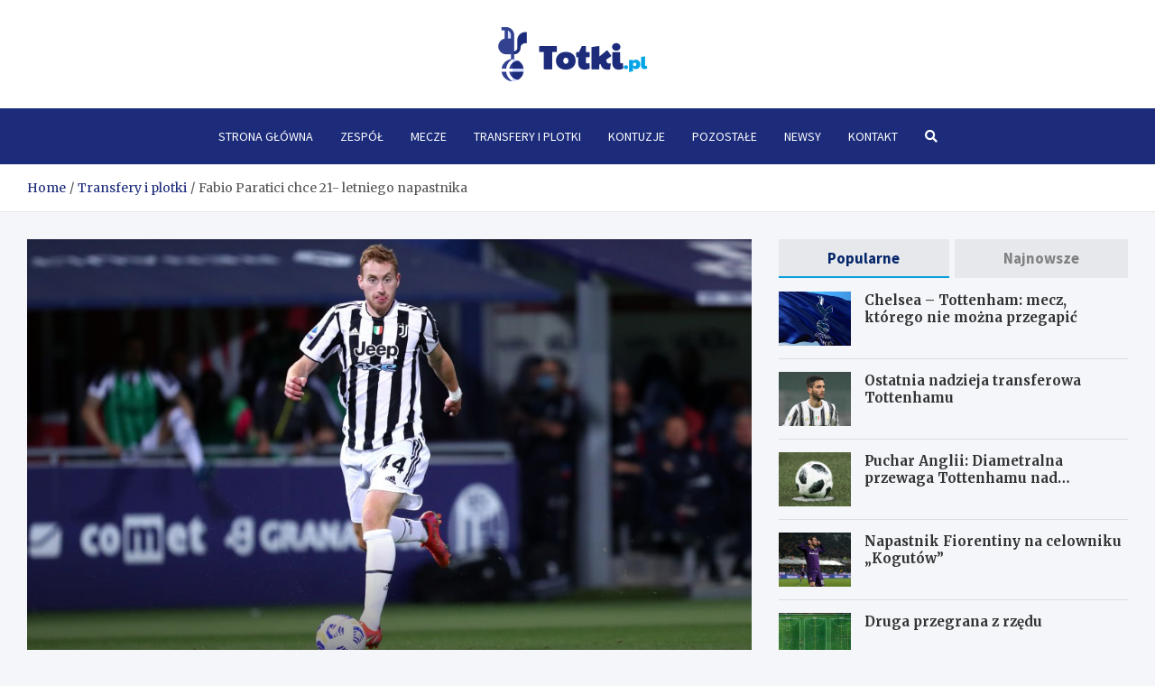

--- FILE ---
content_type: text/html; charset=UTF-8
request_url: https://www.totki.pl/fabio-paratici-chce-21-letniego-napastnika/
body_size: 14164
content:
<!doctype html>
<html lang="pl-PL">
<head>
	<meta charset="UTF-8">
	<meta name="viewport" content="width=device-width, initial-scale=1, shrink-to-fit=no">
	<link rel="profile" href="https://gmpg.org/xfn/11">

	<meta name='robots' content='index, follow, max-image-preview:large, max-snippet:-1, max-video-preview:-1' />

	<!-- This site is optimized with the Yoast SEO plugin v26.8 - https://yoast.com/product/yoast-seo-wordpress/ -->
	<title>Fabio Paratici chce 21- letniego napastnika - Totki.pl</title>
	<meta name="description" content="Fabio Paratici niedawno dołączył do Tottenhamu Hotspurs, ale od początku wziął się do roboty. Na jego celowniku znalazł się Dejan Kulusevski" />
	<link rel="canonical" href="https://www.totki.pl/fabio-paratici-chce-21-letniego-napastnika/" />
	<meta property="og:locale" content="pl_PL" />
	<meta property="og:type" content="article" />
	<meta property="og:title" content="Fabio Paratici chce 21- letniego napastnika - Totki.pl" />
	<meta property="og:description" content="Fabio Paratici niedawno dołączył do Tottenhamu Hotspurs, ale od początku wziął się do roboty. Na jego celowniku znalazł się Dejan Kulusevski" />
	<meta property="og:url" content="https://www.totki.pl/fabio-paratici-chce-21-letniego-napastnika/" />
	<meta property="og:site_name" content="Totki.pl" />
	<meta property="article:published_time" content="2021-06-16T12:41:16+00:00" />
	<meta property="og:image" content="https://www.totki.pl/wp-content/uploads/2021/06/GettyImages-1233103142.jpg" />
	<meta property="og:image:width" content="1024" />
	<meta property="og:image:height" content="683" />
	<meta property="og:image:type" content="image/jpeg" />
	<meta name="author" content="Michał Kowalczyk" />
	<meta name="twitter:card" content="summary_large_image" />
	<meta name="twitter:label1" content="Napisane przez" />
	<meta name="twitter:data1" content="Michał Kowalczyk" />
	<meta name="twitter:label2" content="Szacowany czas czytania" />
	<meta name="twitter:data2" content="1 minuta" />
	<script type="application/ld+json" class="yoast-schema-graph">{"@context":"https://schema.org","@graph":[{"@type":"Article","@id":"https://www.totki.pl/fabio-paratici-chce-21-letniego-napastnika/#article","isPartOf":{"@id":"https://www.totki.pl/fabio-paratici-chce-21-letniego-napastnika/"},"author":{"name":"Michał Kowalczyk","@id":"https://www.totki.pl/#/schema/person/d2996925b76cac7c751eafcad271e6cc"},"headline":"Fabio Paratici chce 21- letniego napastnika","datePublished":"2021-06-16T12:41:16+00:00","mainEntityOfPage":{"@id":"https://www.totki.pl/fabio-paratici-chce-21-letniego-napastnika/"},"wordCount":250,"publisher":{"@id":"https://www.totki.pl/#organization"},"image":{"@id":"https://www.totki.pl/fabio-paratici-chce-21-letniego-napastnika/#primaryimage"},"thumbnailUrl":"https://www.totki.pl/wp-content/uploads/2021/06/GettyImages-1233103142.jpg","keywords":["Dejan Kulusevski","Fabio Paratici","Paulo Fonseca","Premier League","Tottenham Hotspurs"],"articleSection":["Transfery i plotki"],"inLanguage":"pl-PL"},{"@type":"WebPage","@id":"https://www.totki.pl/fabio-paratici-chce-21-letniego-napastnika/","url":"https://www.totki.pl/fabio-paratici-chce-21-letniego-napastnika/","name":"Fabio Paratici chce 21- letniego napastnika - Totki.pl","isPartOf":{"@id":"https://www.totki.pl/#website"},"primaryImageOfPage":{"@id":"https://www.totki.pl/fabio-paratici-chce-21-letniego-napastnika/#primaryimage"},"image":{"@id":"https://www.totki.pl/fabio-paratici-chce-21-letniego-napastnika/#primaryimage"},"thumbnailUrl":"https://www.totki.pl/wp-content/uploads/2021/06/GettyImages-1233103142.jpg","datePublished":"2021-06-16T12:41:16+00:00","description":"Fabio Paratici niedawno dołączył do Tottenhamu Hotspurs, ale od początku wziął się do roboty. Na jego celowniku znalazł się Dejan Kulusevski","breadcrumb":{"@id":"https://www.totki.pl/fabio-paratici-chce-21-letniego-napastnika/#breadcrumb"},"inLanguage":"pl-PL","potentialAction":[{"@type":"ReadAction","target":["https://www.totki.pl/fabio-paratici-chce-21-letniego-napastnika/"]}]},{"@type":"ImageObject","inLanguage":"pl-PL","@id":"https://www.totki.pl/fabio-paratici-chce-21-letniego-napastnika/#primaryimage","url":"https://www.totki.pl/wp-content/uploads/2021/06/GettyImages-1233103142.jpg","contentUrl":"https://www.totki.pl/wp-content/uploads/2021/06/GettyImages-1233103142.jpg","width":1024,"height":683,"caption":"Getty Images"},{"@type":"BreadcrumbList","@id":"https://www.totki.pl/fabio-paratici-chce-21-letniego-napastnika/#breadcrumb","itemListElement":[{"@type":"ListItem","position":1,"name":"Home","item":"https://www.totki.pl/"},{"@type":"ListItem","position":2,"name":"Fabio Paratici chce 21- letniego napastnika"}]},{"@type":"WebSite","@id":"https://www.totki.pl/#website","url":"https://www.totki.pl/","name":"Totki.pl","description":"","publisher":{"@id":"https://www.totki.pl/#organization"},"potentialAction":[{"@type":"SearchAction","target":{"@type":"EntryPoint","urlTemplate":"https://www.totki.pl/?s={search_term_string}"},"query-input":{"@type":"PropertyValueSpecification","valueRequired":true,"valueName":"search_term_string"}}],"inLanguage":"pl-PL"},{"@type":"Organization","@id":"https://www.totki.pl/#organization","name":"Totki.pl","url":"https://www.totki.pl/","logo":{"@type":"ImageObject","inLanguage":"pl-PL","@id":"https://www.totki.pl/#/schema/logo/image/","url":"https://www.totki.pl/wp-content/uploads/2022/02/logo-1.png","contentUrl":"https://www.totki.pl/wp-content/uploads/2022/02/logo-1.png","width":332,"height":120,"caption":"Totki.pl"},"image":{"@id":"https://www.totki.pl/#/schema/logo/image/"}},{"@type":"Person","@id":"https://www.totki.pl/#/schema/person/d2996925b76cac7c751eafcad271e6cc","name":"Michał Kowalczyk","image":{"@type":"ImageObject","inLanguage":"pl-PL","@id":"https://www.totki.pl/#/schema/person/image/","url":"https://secure.gravatar.com/avatar/c7b5b193ae9e48d3a06ccdeac9bddf2d9715f2605a4b041f209fe726c18fe240?s=96&d=mm&r=g","contentUrl":"https://secure.gravatar.com/avatar/c7b5b193ae9e48d3a06ccdeac9bddf2d9715f2605a4b041f209fe726c18fe240?s=96&d=mm&r=g","caption":"Michał Kowalczyk"},"url":"https://www.totki.pl/author/admin/"}]}</script>
	<!-- / Yoast SEO plugin. -->


<link rel='dns-prefetch' href='//fonts.googleapis.com' />
<link rel="alternate" type="application/rss+xml" title="Totki.pl &raquo; Kanał z wpisami" href="https://www.totki.pl/feed/" />
<link rel="alternate" type="application/rss+xml" title="Totki.pl &raquo; Kanał z komentarzami" href="https://www.totki.pl/comments/feed/" />
<link rel="alternate" title="oEmbed (JSON)" type="application/json+oembed" href="https://www.totki.pl/wp-json/oembed/1.0/embed?url=https%3A%2F%2Fwww.totki.pl%2Ffabio-paratici-chce-21-letniego-napastnika%2F" />
<link rel="alternate" title="oEmbed (XML)" type="text/xml+oembed" href="https://www.totki.pl/wp-json/oembed/1.0/embed?url=https%3A%2F%2Fwww.totki.pl%2Ffabio-paratici-chce-21-letniego-napastnika%2F&#038;format=xml" />
<style id='wp-img-auto-sizes-contain-inline-css' type='text/css'>
img:is([sizes=auto i],[sizes^="auto," i]){contain-intrinsic-size:3000px 1500px}
/*# sourceURL=wp-img-auto-sizes-contain-inline-css */
</style>
<style id='wp-emoji-styles-inline-css' type='text/css'>

	img.wp-smiley, img.emoji {
		display: inline !important;
		border: none !important;
		box-shadow: none !important;
		height: 1em !important;
		width: 1em !important;
		margin: 0 0.07em !important;
		vertical-align: -0.1em !important;
		background: none !important;
		padding: 0 !important;
	}
/*# sourceURL=wp-emoji-styles-inline-css */
</style>
<style id='wp-block-library-inline-css' type='text/css'>
:root{--wp-block-synced-color:#7a00df;--wp-block-synced-color--rgb:122,0,223;--wp-bound-block-color:var(--wp-block-synced-color);--wp-editor-canvas-background:#ddd;--wp-admin-theme-color:#007cba;--wp-admin-theme-color--rgb:0,124,186;--wp-admin-theme-color-darker-10:#006ba1;--wp-admin-theme-color-darker-10--rgb:0,107,160.5;--wp-admin-theme-color-darker-20:#005a87;--wp-admin-theme-color-darker-20--rgb:0,90,135;--wp-admin-border-width-focus:2px}@media (min-resolution:192dpi){:root{--wp-admin-border-width-focus:1.5px}}.wp-element-button{cursor:pointer}:root .has-very-light-gray-background-color{background-color:#eee}:root .has-very-dark-gray-background-color{background-color:#313131}:root .has-very-light-gray-color{color:#eee}:root .has-very-dark-gray-color{color:#313131}:root .has-vivid-green-cyan-to-vivid-cyan-blue-gradient-background{background:linear-gradient(135deg,#00d084,#0693e3)}:root .has-purple-crush-gradient-background{background:linear-gradient(135deg,#34e2e4,#4721fb 50%,#ab1dfe)}:root .has-hazy-dawn-gradient-background{background:linear-gradient(135deg,#faaca8,#dad0ec)}:root .has-subdued-olive-gradient-background{background:linear-gradient(135deg,#fafae1,#67a671)}:root .has-atomic-cream-gradient-background{background:linear-gradient(135deg,#fdd79a,#004a59)}:root .has-nightshade-gradient-background{background:linear-gradient(135deg,#330968,#31cdcf)}:root .has-midnight-gradient-background{background:linear-gradient(135deg,#020381,#2874fc)}:root{--wp--preset--font-size--normal:16px;--wp--preset--font-size--huge:42px}.has-regular-font-size{font-size:1em}.has-larger-font-size{font-size:2.625em}.has-normal-font-size{font-size:var(--wp--preset--font-size--normal)}.has-huge-font-size{font-size:var(--wp--preset--font-size--huge)}.has-text-align-center{text-align:center}.has-text-align-left{text-align:left}.has-text-align-right{text-align:right}.has-fit-text{white-space:nowrap!important}#end-resizable-editor-section{display:none}.aligncenter{clear:both}.items-justified-left{justify-content:flex-start}.items-justified-center{justify-content:center}.items-justified-right{justify-content:flex-end}.items-justified-space-between{justify-content:space-between}.screen-reader-text{border:0;clip-path:inset(50%);height:1px;margin:-1px;overflow:hidden;padding:0;position:absolute;width:1px;word-wrap:normal!important}.screen-reader-text:focus{background-color:#ddd;clip-path:none;color:#444;display:block;font-size:1em;height:auto;left:5px;line-height:normal;padding:15px 23px 14px;text-decoration:none;top:5px;width:auto;z-index:100000}html :where(.has-border-color){border-style:solid}html :where([style*=border-top-color]){border-top-style:solid}html :where([style*=border-right-color]){border-right-style:solid}html :where([style*=border-bottom-color]){border-bottom-style:solid}html :where([style*=border-left-color]){border-left-style:solid}html :where([style*=border-width]){border-style:solid}html :where([style*=border-top-width]){border-top-style:solid}html :where([style*=border-right-width]){border-right-style:solid}html :where([style*=border-bottom-width]){border-bottom-style:solid}html :where([style*=border-left-width]){border-left-style:solid}html :where(img[class*=wp-image-]){height:auto;max-width:100%}:where(figure){margin:0 0 1em}html :where(.is-position-sticky){--wp-admin--admin-bar--position-offset:var(--wp-admin--admin-bar--height,0px)}@media screen and (max-width:600px){html :where(.is-position-sticky){--wp-admin--admin-bar--position-offset:0px}}

/*# sourceURL=wp-block-library-inline-css */
</style><style id='global-styles-inline-css' type='text/css'>
:root{--wp--preset--aspect-ratio--square: 1;--wp--preset--aspect-ratio--4-3: 4/3;--wp--preset--aspect-ratio--3-4: 3/4;--wp--preset--aspect-ratio--3-2: 3/2;--wp--preset--aspect-ratio--2-3: 2/3;--wp--preset--aspect-ratio--16-9: 16/9;--wp--preset--aspect-ratio--9-16: 9/16;--wp--preset--color--black: #000000;--wp--preset--color--cyan-bluish-gray: #abb8c3;--wp--preset--color--white: #ffffff;--wp--preset--color--pale-pink: #f78da7;--wp--preset--color--vivid-red: #cf2e2e;--wp--preset--color--luminous-vivid-orange: #ff6900;--wp--preset--color--luminous-vivid-amber: #fcb900;--wp--preset--color--light-green-cyan: #7bdcb5;--wp--preset--color--vivid-green-cyan: #00d084;--wp--preset--color--pale-cyan-blue: #8ed1fc;--wp--preset--color--vivid-cyan-blue: #0693e3;--wp--preset--color--vivid-purple: #9b51e0;--wp--preset--gradient--vivid-cyan-blue-to-vivid-purple: linear-gradient(135deg,rgb(6,147,227) 0%,rgb(155,81,224) 100%);--wp--preset--gradient--light-green-cyan-to-vivid-green-cyan: linear-gradient(135deg,rgb(122,220,180) 0%,rgb(0,208,130) 100%);--wp--preset--gradient--luminous-vivid-amber-to-luminous-vivid-orange: linear-gradient(135deg,rgb(252,185,0) 0%,rgb(255,105,0) 100%);--wp--preset--gradient--luminous-vivid-orange-to-vivid-red: linear-gradient(135deg,rgb(255,105,0) 0%,rgb(207,46,46) 100%);--wp--preset--gradient--very-light-gray-to-cyan-bluish-gray: linear-gradient(135deg,rgb(238,238,238) 0%,rgb(169,184,195) 100%);--wp--preset--gradient--cool-to-warm-spectrum: linear-gradient(135deg,rgb(74,234,220) 0%,rgb(151,120,209) 20%,rgb(207,42,186) 40%,rgb(238,44,130) 60%,rgb(251,105,98) 80%,rgb(254,248,76) 100%);--wp--preset--gradient--blush-light-purple: linear-gradient(135deg,rgb(255,206,236) 0%,rgb(152,150,240) 100%);--wp--preset--gradient--blush-bordeaux: linear-gradient(135deg,rgb(254,205,165) 0%,rgb(254,45,45) 50%,rgb(107,0,62) 100%);--wp--preset--gradient--luminous-dusk: linear-gradient(135deg,rgb(255,203,112) 0%,rgb(199,81,192) 50%,rgb(65,88,208) 100%);--wp--preset--gradient--pale-ocean: linear-gradient(135deg,rgb(255,245,203) 0%,rgb(182,227,212) 50%,rgb(51,167,181) 100%);--wp--preset--gradient--electric-grass: linear-gradient(135deg,rgb(202,248,128) 0%,rgb(113,206,126) 100%);--wp--preset--gradient--midnight: linear-gradient(135deg,rgb(2,3,129) 0%,rgb(40,116,252) 100%);--wp--preset--font-size--small: 13px;--wp--preset--font-size--medium: 20px;--wp--preset--font-size--large: 36px;--wp--preset--font-size--x-large: 42px;--wp--preset--spacing--20: 0.44rem;--wp--preset--spacing--30: 0.67rem;--wp--preset--spacing--40: 1rem;--wp--preset--spacing--50: 1.5rem;--wp--preset--spacing--60: 2.25rem;--wp--preset--spacing--70: 3.38rem;--wp--preset--spacing--80: 5.06rem;--wp--preset--shadow--natural: 6px 6px 9px rgba(0, 0, 0, 0.2);--wp--preset--shadow--deep: 12px 12px 50px rgba(0, 0, 0, 0.4);--wp--preset--shadow--sharp: 6px 6px 0px rgba(0, 0, 0, 0.2);--wp--preset--shadow--outlined: 6px 6px 0px -3px rgb(255, 255, 255), 6px 6px rgb(0, 0, 0);--wp--preset--shadow--crisp: 6px 6px 0px rgb(0, 0, 0);}:where(.is-layout-flex){gap: 0.5em;}:where(.is-layout-grid){gap: 0.5em;}body .is-layout-flex{display: flex;}.is-layout-flex{flex-wrap: wrap;align-items: center;}.is-layout-flex > :is(*, div){margin: 0;}body .is-layout-grid{display: grid;}.is-layout-grid > :is(*, div){margin: 0;}:where(.wp-block-columns.is-layout-flex){gap: 2em;}:where(.wp-block-columns.is-layout-grid){gap: 2em;}:where(.wp-block-post-template.is-layout-flex){gap: 1.25em;}:where(.wp-block-post-template.is-layout-grid){gap: 1.25em;}.has-black-color{color: var(--wp--preset--color--black) !important;}.has-cyan-bluish-gray-color{color: var(--wp--preset--color--cyan-bluish-gray) !important;}.has-white-color{color: var(--wp--preset--color--white) !important;}.has-pale-pink-color{color: var(--wp--preset--color--pale-pink) !important;}.has-vivid-red-color{color: var(--wp--preset--color--vivid-red) !important;}.has-luminous-vivid-orange-color{color: var(--wp--preset--color--luminous-vivid-orange) !important;}.has-luminous-vivid-amber-color{color: var(--wp--preset--color--luminous-vivid-amber) !important;}.has-light-green-cyan-color{color: var(--wp--preset--color--light-green-cyan) !important;}.has-vivid-green-cyan-color{color: var(--wp--preset--color--vivid-green-cyan) !important;}.has-pale-cyan-blue-color{color: var(--wp--preset--color--pale-cyan-blue) !important;}.has-vivid-cyan-blue-color{color: var(--wp--preset--color--vivid-cyan-blue) !important;}.has-vivid-purple-color{color: var(--wp--preset--color--vivid-purple) !important;}.has-black-background-color{background-color: var(--wp--preset--color--black) !important;}.has-cyan-bluish-gray-background-color{background-color: var(--wp--preset--color--cyan-bluish-gray) !important;}.has-white-background-color{background-color: var(--wp--preset--color--white) !important;}.has-pale-pink-background-color{background-color: var(--wp--preset--color--pale-pink) !important;}.has-vivid-red-background-color{background-color: var(--wp--preset--color--vivid-red) !important;}.has-luminous-vivid-orange-background-color{background-color: var(--wp--preset--color--luminous-vivid-orange) !important;}.has-luminous-vivid-amber-background-color{background-color: var(--wp--preset--color--luminous-vivid-amber) !important;}.has-light-green-cyan-background-color{background-color: var(--wp--preset--color--light-green-cyan) !important;}.has-vivid-green-cyan-background-color{background-color: var(--wp--preset--color--vivid-green-cyan) !important;}.has-pale-cyan-blue-background-color{background-color: var(--wp--preset--color--pale-cyan-blue) !important;}.has-vivid-cyan-blue-background-color{background-color: var(--wp--preset--color--vivid-cyan-blue) !important;}.has-vivid-purple-background-color{background-color: var(--wp--preset--color--vivid-purple) !important;}.has-black-border-color{border-color: var(--wp--preset--color--black) !important;}.has-cyan-bluish-gray-border-color{border-color: var(--wp--preset--color--cyan-bluish-gray) !important;}.has-white-border-color{border-color: var(--wp--preset--color--white) !important;}.has-pale-pink-border-color{border-color: var(--wp--preset--color--pale-pink) !important;}.has-vivid-red-border-color{border-color: var(--wp--preset--color--vivid-red) !important;}.has-luminous-vivid-orange-border-color{border-color: var(--wp--preset--color--luminous-vivid-orange) !important;}.has-luminous-vivid-amber-border-color{border-color: var(--wp--preset--color--luminous-vivid-amber) !important;}.has-light-green-cyan-border-color{border-color: var(--wp--preset--color--light-green-cyan) !important;}.has-vivid-green-cyan-border-color{border-color: var(--wp--preset--color--vivid-green-cyan) !important;}.has-pale-cyan-blue-border-color{border-color: var(--wp--preset--color--pale-cyan-blue) !important;}.has-vivid-cyan-blue-border-color{border-color: var(--wp--preset--color--vivid-cyan-blue) !important;}.has-vivid-purple-border-color{border-color: var(--wp--preset--color--vivid-purple) !important;}.has-vivid-cyan-blue-to-vivid-purple-gradient-background{background: var(--wp--preset--gradient--vivid-cyan-blue-to-vivid-purple) !important;}.has-light-green-cyan-to-vivid-green-cyan-gradient-background{background: var(--wp--preset--gradient--light-green-cyan-to-vivid-green-cyan) !important;}.has-luminous-vivid-amber-to-luminous-vivid-orange-gradient-background{background: var(--wp--preset--gradient--luminous-vivid-amber-to-luminous-vivid-orange) !important;}.has-luminous-vivid-orange-to-vivid-red-gradient-background{background: var(--wp--preset--gradient--luminous-vivid-orange-to-vivid-red) !important;}.has-very-light-gray-to-cyan-bluish-gray-gradient-background{background: var(--wp--preset--gradient--very-light-gray-to-cyan-bluish-gray) !important;}.has-cool-to-warm-spectrum-gradient-background{background: var(--wp--preset--gradient--cool-to-warm-spectrum) !important;}.has-blush-light-purple-gradient-background{background: var(--wp--preset--gradient--blush-light-purple) !important;}.has-blush-bordeaux-gradient-background{background: var(--wp--preset--gradient--blush-bordeaux) !important;}.has-luminous-dusk-gradient-background{background: var(--wp--preset--gradient--luminous-dusk) !important;}.has-pale-ocean-gradient-background{background: var(--wp--preset--gradient--pale-ocean) !important;}.has-electric-grass-gradient-background{background: var(--wp--preset--gradient--electric-grass) !important;}.has-midnight-gradient-background{background: var(--wp--preset--gradient--midnight) !important;}.has-small-font-size{font-size: var(--wp--preset--font-size--small) !important;}.has-medium-font-size{font-size: var(--wp--preset--font-size--medium) !important;}.has-large-font-size{font-size: var(--wp--preset--font-size--large) !important;}.has-x-large-font-size{font-size: var(--wp--preset--font-size--x-large) !important;}
/*# sourceURL=global-styles-inline-css */
</style>

<style id='classic-theme-styles-inline-css' type='text/css'>
/*! This file is auto-generated */
.wp-block-button__link{color:#fff;background-color:#32373c;border-radius:9999px;box-shadow:none;text-decoration:none;padding:calc(.667em + 2px) calc(1.333em + 2px);font-size:1.125em}.wp-block-file__button{background:#32373c;color:#fff;text-decoration:none}
/*# sourceURL=/wp-includes/css/classic-themes.min.css */
</style>
<link rel='stylesheet' id='bootstrap-style-css' href='https://www.totki.pl/wp-content/themes/meta-news-pro/assets/library/bootstrap/css/bootstrap.min.css?ver=4.0.0' type='text/css' media='all' />
<link rel='stylesheet' id='font-awesome-style-css' href='https://www.totki.pl/wp-content/themes/meta-news-pro/assets/library/font-awesome/css/all.min.css?ver=6.9' type='text/css' media='all' />
<link rel='stylesheet' id='meta-news-google-fonts-css' href='//fonts.googleapis.com/css?family=Merriweather%3A300%2C300i%2C400%2C400i%2C500%2C500i%2C700%2C700i%7CSource+Sans+Pro%3A300%2C300i%2C400%2C400i%2C500%2C500i%2C700%2C700i&#038;ver=6.9' type='text/css' media='all' />
<link rel='stylesheet' id='owl-carousel-css' href='https://www.totki.pl/wp-content/themes/meta-news-pro/assets/library/owl-carousel/owl.carousel.min.css?ver=2.3.4' type='text/css' media='all' />
<link rel='stylesheet' id='meta-news-style-css' href='https://www.totki.pl/wp-content/themes/meta-news-pro/style.css?ver=6.9' type='text/css' media='all' />
<script type="text/javascript" src="https://www.totki.pl/wp-includes/js/jquery/jquery.min.js?ver=3.7.1" id="jquery-core-js"></script>
<script type="text/javascript" src="https://www.totki.pl/wp-includes/js/jquery/jquery-migrate.min.js?ver=3.4.1" id="jquery-migrate-js"></script>
<link rel="https://api.w.org/" href="https://www.totki.pl/wp-json/" /><link rel="alternate" title="JSON" type="application/json" href="https://www.totki.pl/wp-json/wp/v2/posts/3615" /><link rel="EditURI" type="application/rsd+xml" title="RSD" href="https://www.totki.pl/xmlrpc.php?rsd" />
<meta name="generator" content="WordPress 6.9" />
<link rel='shortlink' href='https://www.totki.pl/?p=3615' />

	<style type="text/css">
				@media (min-width: 768px) {
				}
		/* Color Scheme > links */
			::selection {
				background-color: #1c2c7b;
				color: #fff;
			}
			::-moz-selection {
				background-color: #1c2c7b;
				color: #fff;
			}
			a,
			a:hover,
			.entry-title a:hover,
			.entry-title a:focus,
			.entry-meta a:hover,
			.entry-meta a:focus,
			.entry-meta .tag-links a,
			.navigation.post-navigation .nav-links a:hover,
			.comment-metadata a.comment-edit-link,
			.widget ul li a:hover,
			.widget_tag_cloud a:hover,
			.widget_archive li a[aria-current="page"],
			.widget_categories .current-cat a,
			.widget_nav_menu ul li.current_page_item > a,
			.widget_nav_menu ul li.current_page_ancestor > a,
			.widget_nav_menu ul li.current-menu-item > a,
			.widget_nav_menu ul li.current-menu-ancestor > a,
			.widget_pages ul li.current_page_item > a,
			.widget_pages ul li.current_page_ancestor > a,
			.woocommerce.widget_product_categories ul.product-categories .current-cat-parent > a,
			.woocommerce.widget_product_categories ul.product-categories .current-cat > a,
			.woocommerce .star-rating,
			.woocommerce .star-rating:before,
			.woocommerce-MyAccount-navigation ul li:hover a,
			.woocommerce-MyAccount-navigation ul li.is-active a,
			.top-stories-bar .entry-title a:hover,
			.top-stories-bar .entry-title a:focus {
				color: #1c2c7b;
			}
		/* Color Scheme > Navigation */
			.navbar {
				background-color: #1c2c7b;
			}
			.main-navigation li ul li:hover > a,
			.main-navigation li ul li:focus > a,
			.main-navigation li ul li:focus-within > a,
			.main-navigation li ul li.current-menu-item > a,
			.main-navigation li ul li.current-menu-ancestor > a,
			.main-navigation li ul li.current_page_item > a,
			.main-navigation li ul li.current_page_ancestor > a {
				color: #1c2c7b;
			}
			@media (max-width: 991px) {
				.main-navigation li:hover > a,
				.main-navigation li:focus > a,
				.main-navigation li:focus-within > a,
				.main-navigation li.current_page_item > a,
				.main-navigation li.current_page_ancestor > a,
				.main-navigation li.current-menu-item > a,
				.main-navigation li.current-menu-ancestor > a,
				.main-navigation li ul li:hover > a,
				.main-navigation li ul li:focus > a,
				.main-navigation li ul li:focus-within > a,
				.main-navigation li ul li.current-menu-item > a,
				.main-navigation li ul li.current-menu-ancestor > a,
				.main-navigation li ul li.current_page_item > a,
				.main-navigation li ul li.current_page_ancestor > a {
					color: #1c2c7b;
				}
			}
		/* Color Scheme > Buttons */
			.btn-theme,
			.btn-outline-theme:hover,
			input[type="reset"],
			input[type="button"],
			input[type="submit"],
			button,
			.back-to-top a,
			.navigation.pagination .page-numbers.current,
			.navigation.pagination a.page-numbers:hover,
			.page-links .post-page-numbers.current,
			.page-links a.post-page-numbers:hover,
			.woocommerce #respond input#submit,
			.woocommerce a.button,
			.woocommerce button.button,
			.woocommerce input.button,
			.woocommerce #respond input#submit.alt,
			.woocommerce a.button.alt,
			.woocommerce button.button.alt,
			.woocommerce input.button.alt,
			.woocommerce #respond input#submit.disabled,
			.woocommerce #respond input#submit:disabled,
			.woocommerce #respond input#submit:disabled[disabled],
			.woocommerce a.button.disabled,
			.woocommerce a.button:disabled,
			.woocommerce a.button:disabled[disabled],
			.woocommerce button.button.disabled,
			.woocommerce button.button:disabled,
			.woocommerce button.button:disabled[disabled],
			.woocommerce input.button.disabled,
			.woocommerce input.button:disabled,
			.woocommerce input.button:disabled[disabled],
			.woocommerce #respond input#submit.disabled:hover,
			.woocommerce #respond input#submit:disabled:hover,
			.woocommerce #respond input#submit:disabled[disabled]:hover,
			.woocommerce a.button.disabled:hover,
			.woocommerce a.button:disabled:hover,
			.woocommerce a.button:disabled[disabled]:hover,
			.woocommerce button.button.disabled:hover,
			.woocommerce button.button:disabled:hover,
			.woocommerce button.button:disabled[disabled]:hover,
			.woocommerce input.button.disabled:hover,
			.woocommerce input.button:disabled:hover,
			.woocommerce input.button:disabled[disabled]:hover,
			.woocommerce span.onsale,
			.woocommerce .widget_price_filter .ui-slider .ui-slider-range,
			.woocommerce .widget_price_filter .ui-slider .ui-slider-handle,
			.woocommerce nav.woocommerce-pagination ul li .page-numbers:hover,
			.woocommerce nav.woocommerce-pagination ul li .page-numbers:focus,
			.woocommerce nav.woocommerce-pagination ul li .page-numbers.current,
			.wp-block-search .wp-block-search__button {
				background-color: #1c2c7b;
			}
			.btn-outline-theme {
				border-color: #1c2c7b;
			}
			.btn-outline-theme {
				color: #1c2c7b;
			}
		/* Color Scheme > Elements */
			.theme-color,
			.format-quote blockquote:before,
			.hentry.sticky .entry-header:before,
			.format-audio .post-content:after,
			.format-image .post-content:after,
			.format-video .post-content:after,
			.format-audio .entry-header:after,
			.format-image .entry-header:after,
			.format-video .entry-header:after {
				color: #1c2c7b;
			}
			.theme-bg-color,
			#search-modal.modal .search-form:after,
			.title-style-8 .widget-title span,
			.title-style-8 .stories-title span,
			.title-style-8 .meta-news-widget-recent-posts .nav-link.widget-title:hover,
			.title-style-8 .meta-news-widget-recent-posts .nav-link.widget-title:hover span,
			.title-style-8 .meta-news-widget-recent-posts .nav-link.widget-title.active,
			.title-style-8 .meta-news-widget-recent-posts .nav-link.widget-title.active span {
				background-color: #1c2c7b;
			}
			.title-style-4 .widget-title:before,
			.title-style-4 .stories-title:before,
			.title-style-6 .widget-title,
			.title-style-6 .stories-title,
			.title-style-8 .widget-title,
			.title-style-8 .stories-title,
			.title-style-4 .meta-news-widget-recent-posts .nav-link.widget-title:hover span,
			.title-style-4 .meta-news-widget-recent-posts .nav-link.widget-title.active span,
			.title-style-6 .meta-news-widget-recent-posts .nav-link.widget-title:hover span,
			.title-style-6 .meta-news-widget-recent-posts .nav-link.widget-title.active span,
			.title-style-8 .meta-news-widget-recent-posts .nav-link.widget-title:hover,
			.title-style-8 .meta-news-widget-recent-posts .nav-link.widget-title:hover span,
			.title-style-8 .meta-news-widget-recent-posts .nav-link.widget-title.active,
			.title-style-8 .meta-news-widget-recent-posts .nav-link.widget-title.active span {
				border-color: #1c2c7b;
			}
		/* Color Scheme > Footer Info Bar */
		.site-info {
			background-color: #1c2c7b;
		}
		/* Elements Color > Theme Secondary Color */
			.btn-read-more,
			.btn-read-more:hover,
			.site-footer .widget-area .btn-read-more,
			.site-footer .widget-area .btn-read-more:hover {
				color: #00a4e7;
			}
			.btn-read-more .read-more-icon svg {
				fill: #00a4e7;
			}
			.stories-title:before,
			.widget-title:before,
			.title-style-7 .widget-title,
			.title-style-7 .stories-title,
			.title-style-9 .widget-title span,
			.title-style-9 .stories-title span,
			.meta-news-widget-recent-posts .nav-link:hover span,
			.meta-news-widget-recent-posts .nav-link.active span,
			.title-style-5 .meta-news-widget-recent-posts .nav-link.widget-title:hover span,
			.title-style-5 .meta-news-widget-recent-posts .nav-link.widget-title.active span,
			.title-style-7 .meta-news-widget-recent-posts .nav-link.widget-title:hover span,
			.title-style-7 .meta-news-widget-recent-posts .nav-link.widget-title.active span,
			.title-style-9 .meta-news-widget-recent-posts .nav-link.widget-title:hover span,
			.title-style-9 .meta-news-widget-recent-posts .nav-link.widget-title.active span,
			.hot-news-bar .entry-header,
			.hot-news-bar.hot-news-center .entry-title,
			.featured-banner .featured-slider .post-block .entry-header {
				border-color: #00a4e7;
			}
		/* Category Color > Kontuzje */
				.entry-meta.category-meta .cat-links a.cat-links-70,
				.entry-meta.category-meta .cat-links a.cat-links-70:hover,
				.site-footer .widget-area .entry-meta.category-meta .cat-links a.cat-links-70,
				.site-footer .widget-area .entry-meta.category-meta .cat-links a.cat-links-70:hover {
					color: #00a4e7;
				}
				.post-block .entry-meta.category-meta .cat-links a.cat-links-70,
				.site-footer .widget-area .post-block .entry-meta.category-meta .cat-links a.cat-links-70,
				.post-block .entry-meta.category-meta .cat-links a.cat-links-70:hover,
				.site-footer .widget-area .post-block .entry-meta.category-meta .cat-links a.cat-links-70:hover {
					background-color: #00a4e7;
					color: #fff;
				}
				.post-block .entry-meta.category-meta .cat-links a.cat-links-70:hover,
				.site-footer .widget-area .post-block .entry-meta.category-meta .cat-links a.cat-links-70:hover {
					color: rgba(255, 255, 255, 0.85);
				}
			/* Category Color > Mecze */
				.entry-meta.category-meta .cat-links a.cat-links-69,
				.entry-meta.category-meta .cat-links a.cat-links-69:hover,
				.site-footer .widget-area .entry-meta.category-meta .cat-links a.cat-links-69,
				.site-footer .widget-area .entry-meta.category-meta .cat-links a.cat-links-69:hover {
					color: #00a4e7;
				}
				.post-block .entry-meta.category-meta .cat-links a.cat-links-69,
				.site-footer .widget-area .post-block .entry-meta.category-meta .cat-links a.cat-links-69,
				.post-block .entry-meta.category-meta .cat-links a.cat-links-69:hover,
				.site-footer .widget-area .post-block .entry-meta.category-meta .cat-links a.cat-links-69:hover {
					background-color: #00a4e7;
					color: #fff;
				}
				.post-block .entry-meta.category-meta .cat-links a.cat-links-69:hover,
				.site-footer .widget-area .post-block .entry-meta.category-meta .cat-links a.cat-links-69:hover {
					color: rgba(255, 255, 255, 0.85);
				}
			/* Category Color > Transfery i plotki */
				.entry-meta.category-meta .cat-links a.cat-links-68,
				.entry-meta.category-meta .cat-links a.cat-links-68:hover,
				.site-footer .widget-area .entry-meta.category-meta .cat-links a.cat-links-68,
				.site-footer .widget-area .entry-meta.category-meta .cat-links a.cat-links-68:hover {
					color: #00a4e7;
				}
				.post-block .entry-meta.category-meta .cat-links a.cat-links-68,
				.site-footer .widget-area .post-block .entry-meta.category-meta .cat-links a.cat-links-68,
				.post-block .entry-meta.category-meta .cat-links a.cat-links-68:hover,
				.site-footer .widget-area .post-block .entry-meta.category-meta .cat-links a.cat-links-68:hover {
					background-color: #00a4e7;
					color: #fff;
				}
				.post-block .entry-meta.category-meta .cat-links a.cat-links-68:hover,
				.site-footer .widget-area .post-block .entry-meta.category-meta .cat-links a.cat-links-68:hover {
					color: rgba(255, 255, 255, 0.85);
				}
			/* Category Color > Uncategorized */
				.entry-meta.category-meta .cat-links a.cat-links-1,
				.entry-meta.category-meta .cat-links a.cat-links-1:hover,
				.site-footer .widget-area .entry-meta.category-meta .cat-links a.cat-links-1,
				.site-footer .widget-area .entry-meta.category-meta .cat-links a.cat-links-1:hover {
					color: #00a4e7;
				}
				.post-block .entry-meta.category-meta .cat-links a.cat-links-1,
				.site-footer .widget-area .post-block .entry-meta.category-meta .cat-links a.cat-links-1,
				.post-block .entry-meta.category-meta .cat-links a.cat-links-1:hover,
				.site-footer .widget-area .post-block .entry-meta.category-meta .cat-links a.cat-links-1:hover {
					background-color: #00a4e7;
					color: #fff;
				}
				.post-block .entry-meta.category-meta .cat-links a.cat-links-1:hover,
				.site-footer .widget-area .post-block .entry-meta.category-meta .cat-links a.cat-links-1:hover {
					color: rgba(255, 255, 255, 0.85);
				}
			/* Category Color > Zespół */
				.entry-meta.category-meta .cat-links a.cat-links-67,
				.entry-meta.category-meta .cat-links a.cat-links-67:hover,
				.site-footer .widget-area .entry-meta.category-meta .cat-links a.cat-links-67,
				.site-footer .widget-area .entry-meta.category-meta .cat-links a.cat-links-67:hover {
					color: #00a4e7;
				}
				.post-block .entry-meta.category-meta .cat-links a.cat-links-67,
				.site-footer .widget-area .post-block .entry-meta.category-meta .cat-links a.cat-links-67,
				.post-block .entry-meta.category-meta .cat-links a.cat-links-67:hover,
				.site-footer .widget-area .post-block .entry-meta.category-meta .cat-links a.cat-links-67:hover {
					background-color: #00a4e7;
					color: #fff;
				}
				.post-block .entry-meta.category-meta .cat-links a.cat-links-67:hover,
				.site-footer .widget-area .post-block .entry-meta.category-meta .cat-links a.cat-links-67:hover {
					color: rgba(255, 255, 255, 0.85);
				}
				</style>

		<style type="text/css">
					.site-title,
			.site-description {
				position: absolute;
				clip: rect(1px, 1px, 1px, 1px);
			}
				</style>
		<link rel="icon" href="https://www.totki.pl/wp-content/uploads/2022/02/cropped-tottenham-hotspur-32x32.png" sizes="32x32" />
<link rel="icon" href="https://www.totki.pl/wp-content/uploads/2022/02/cropped-tottenham-hotspur-192x192.png" sizes="192x192" />
<link rel="apple-touch-icon" href="https://www.totki.pl/wp-content/uploads/2022/02/cropped-tottenham-hotspur-180x180.png" />
<meta name="msapplication-TileImage" content="https://www.totki.pl/wp-content/uploads/2022/02/cropped-tottenham-hotspur-270x270.png" />
		<style type="text/css" id="wp-custom-css">
			img.custom-logo {max-width: 166px;}

.container {max-width: 1340px;}
.entry-content p a {font-weight: bold;text-decoration: underline;}
.entry-title {font-size: 32px;}
.meta-news-widget-recent-posts .nav .nav-item:nth-of-type(3) {display: none;}
@media(max-width:1100px) {
	.entry-title {font-size: 26px;}
}		</style>
		</head>

<body class="wp-singular post-template-default single single-post postid-3615 single-format-standard wp-custom-logo wp-theme-meta-news-pro theme-body group-blog">

<div id="page" class="site">
	<a class="skip-link screen-reader-text" href="#content">Skip to content</a>
	
	<header id="masthead" class="site-header">
					<div class="navbar-head navbar-head-center" >
				<div class="container">
					<div class="navbar-head-inner">
						<div class="brand-inline text-center site-branding">
							<a href="https://www.totki.pl/" class="custom-logo-link" rel="home"><img width="332" height="120" src="https://www.totki.pl/wp-content/uploads/2022/02/logo-1.png" class="custom-logo" alt="Totki.pl" decoding="async" srcset="https://www.totki.pl/wp-content/uploads/2022/02/logo-1.png 332w, https://www.totki.pl/wp-content/uploads/2022/02/logo-1-300x108.png 300w" sizes="(max-width: 332px) 100vw, 332px" /></a>							<div class="site-title-wrap">
																	<h2 class="site-title"><a class="site-title-link" href="https://www.totki.pl/" rel="home">Totki.pl</a></h2>
															</div><!-- .site-title-wrap -->
						</div><!-- .site-branding .navbar-brand -->
											</div><!-- .navbar-head-inner -->
				</div><!-- .container -->
			</div><!-- .navbar-head -->
				<nav class="navbar navbar-center" id="sticky-navigation-bar">
									<div class="container">
															<div class="navigation-icons-wrap">
									<button class="navbar-toggler menu-toggle" type="button" data-toggle="collapse" data-target="#navbarCollapse" aria-controls="navbarCollapse" aria-expanded="false" aria-label="Toggle navigation"></button>
									<a href="#" class="search-modal-toggle" data-toggle="modal" data-target="#search-modal"><i class="fas fa-search"></i></a>
								</div><!-- .navigation-icons-wrap -->
													</div><!-- .container -->
											<div class="navbar-inner">
						<div class="container">
							<div class="navigation-wrap">
								<div class="navbar-main">
									<div class="collapse navbar-collapse" id="navbarCollapse">
										<div id="site-navigation" class="main-navigation nav-uppercase" role="navigation">
											<ul class="nav-menu navbar-nav"><li id="menu-item-3772" class="menu-item menu-item-type-post_type menu-item-object-page menu-item-home menu-item-3772"><a href="https://www.totki.pl/">Strona główna</a></li>
<li id="menu-item-3577" class="menu-item menu-item-type-taxonomy menu-item-object-category menu-item-3577"><a href="https://www.totki.pl/category/zespol/">Zespół</a></li>
<li id="menu-item-3575" class="menu-item menu-item-type-taxonomy menu-item-object-category menu-item-3575"><a href="https://www.totki.pl/category/mecze/">Mecze</a></li>
<li id="menu-item-3576" class="menu-item menu-item-type-taxonomy menu-item-object-category current-post-ancestor current-menu-parent current-post-parent menu-item-3576"><a href="https://www.totki.pl/category/transfery-i-plotki/">Transfery i plotki</a></li>
<li id="menu-item-3574" class="menu-item menu-item-type-taxonomy menu-item-object-category menu-item-3574"><a href="https://www.totki.pl/category/kontuzje/">Kontuzje</a></li>
<li id="menu-item-3909" class="menu-item menu-item-type-taxonomy menu-item-object-category menu-item-3909"><a href="https://www.totki.pl/category/pozostale/">Pozostałe</a></li>
<li id="menu-item-3910" class="menu-item menu-item-type-post_type menu-item-object-page current_page_parent menu-item-3910"><a href="https://www.totki.pl/newsy/">Newsy</a></li>
<li id="menu-item-3721" class="menu-item menu-item-type-post_type menu-item-object-page menu-item-3721"><a href="https://www.totki.pl/kontakt/">Kontakt</a></li>
</ul>										</div><!-- #site-navigation .main-navigation -->
									</div><!-- .navbar-collapse -->
								</div><!-- .navbar-main -->
								<div class="navbar-right">
									<div class="navbar-element-item navbar-search">
										<a href="#" class="search-modal-toggle" data-toggle="modal" data-target="#search-modal"><i class="fas fa-search"></i></a>
									</div><!-- .navbar-element-item -->
								</div><!-- .navbar-right -->
							</div><!-- .navigation-wrap -->
						</div><!-- .container -->
					</div><!-- .navbar-inner -->
							</nav><!-- .navbar -->

		
		
		
					<div id="breadcrumb">
				<div class="container">
					<div role="navigation" aria-label="Breadcrumbs" class="breadcrumb-trail breadcrumbs" itemprop="breadcrumb"><ul class="trail-items" itemscope itemtype="http://schema.org/BreadcrumbList"><meta name="numberOfItems" content="3" /><meta name="itemListOrder" content="Ascending" /><li itemprop="itemListElement" itemscope itemtype="http://schema.org/ListItem" class="trail-item trail-begin"><a href="https://www.totki.pl/" rel="home" itemprop="item"><span itemprop="name">Home</span></a><meta itemprop="position" content="1" /></li><li itemprop="itemListElement" itemscope itemtype="http://schema.org/ListItem" class="trail-item"><a href="https://www.totki.pl/category/transfery-i-plotki/" itemprop="item"><span itemprop="name">Transfery i plotki</span></a><meta itemprop="position" content="2" /></li><li itemprop="itemListElement" itemscope itemtype="http://schema.org/ListItem" class="trail-item trail-end"><span itemprop="name">Fabio Paratici chce 21- letniego napastnika</span><meta itemprop="position" content="3" /></li></ul></div>				</div>
			</div><!-- .breadcrumb -->
			</header><!-- #masthead -->
	<div id="content" class="site-content title-style-1">
					<div class="container">
				<div class="row justify-content-center site-content-row">
		<div id="primary" class="col-lg-8 content-area sticky-column-bottom">	<div class="column-inner">
		<main id="main" class="site-main">

				<div class="post-3615 post type-post status-publish format-standard has-post-thumbnail hentry category-transfery-i-plotki tag-dejan-kulusevski tag-fabio-paratici tag-paulo-fonseca tag-premier-league tag-tottenham-hotspurs">

		
					<figure class="post-featured-image page-single-featured-image post-img-wrap">
						<div class="a-post-img">
							<img width="1024" height="683" src="https://www.totki.pl/wp-content/uploads/2021/06/GettyImages-1233103142.jpg" class="post-img wp-post-image" alt="" decoding="async" fetchpriority="high" srcset="https://www.totki.pl/wp-content/uploads/2021/06/GettyImages-1233103142.jpg 1024w, https://www.totki.pl/wp-content/uploads/2021/06/GettyImages-1233103142-300x200.jpg 300w, https://www.totki.pl/wp-content/uploads/2021/06/GettyImages-1233103142-768x512.jpg 768w" sizes="(max-width: 1024px) 100vw, 1024px" />						</div>
													<figcaption class="featured-image-caption">Getty Images</figcaption>
											</figure><!-- .post-featured-image .page-single-img-wrap -->

				
			
					<header class="entry-header">
									<div class="entry-meta category-meta">
						<div class="cat-links">
				<a class="cat-links-68" href="https://www.totki.pl/category/transfery-i-plotki/">Transfery i plotki</a>
			</div>
					</div><!-- .entry-meta -->
								<h1 class="entry-title">Fabio Paratici chce 21- letniego napastnika</h1>
										<div class="entry-meta entry-meta-icon">
							<div class="date"><a href="https://www.totki.pl/fabio-paratici-chce-21-letniego-napastnika/" title="Fabio Paratici chce 21- letniego napastnika">16.06.2021</a> </div>						</div><!-- .entry-meta -->
								</header>
		
			<div class="entry-content">
				<p>Tottenham Hotspurs niedawno ogłosiło dołączenie do zespołu Fabio Paraticiego. Coraz bliżej jest również sprowadzenia Paulo Fonseki, który ma zostać nowym szkoleniowcem &#8222;Kogutów&#8221;.</p>
<p>Paratici nie próżnuje i od samego początku wziął się do ciężkiej pracy nad wzmocnieniami londyńskiego klubu. Dyrektor sportowy Tottenhamu w planach ma gorące lato, bo klub potrzebuje konkretnych zmian. Pierwsze pogłoski pojawiły się niemal od razu. Włoski dyrektor wziął na celownik Dejana Kulusevskiego z Juventusu Turyn. 21- latek ma za sobą przyzwoity sezon w barwach &#8222;Starej Damy&#8221;.</p>
<p>Fabio Paratici ma zamiar nieco &#8222;rozkupić&#8221; Juventus. <em>Calciomercato</em> donosi, że poza szwedzkim pomocnikiem, Tottenham planuje sprowadzenie Leonardo Bonucciego.</p>
<p>Sprowadzenie Dejana Kulusevskiego byłoby wielkim wyczynem Paraticiego. Według wielu ekspertów Dejan jest jest jednym z największych talentów szwedzkiej piłki. Stawia się go w jednym rzędzie z Alexandrem Isakiem, a niektórzy nawet wyżej. Jak powiedział Sven-Goran Eriksson &#8211; Kulusevski jest dla Juventusu kluczem do przyszłości. Nie jest, więc oczywiste, że turyński klub zgodzi się oddać zawodnika do Tottenhamu.</p>
<p>W zważywszy na to, że Spurs potrzebują więcej kreatywności i polotu w tworzeniu sytuacji podbramkowych transfer Kulusevskiego jest czymś o co warto się starać. Reprezentant Szwecji z pewnością okazałby się wartością dodaną w zespole &#8222;Kogutów&#8221;. Jego przyjście być może pozwoliłoby na zatrzymanie w zespole Harrego Kane&#8217;a.</p>
<h6>źródło: tbrfootball.com</h6>
			</div><!-- .entry-content -->

		<footer class="entry-meta"><span class="tag-links"><span class="label">Tags:</span> <a href="https://www.totki.pl/tag/dejan-kulusevski/" rel="tag">Dejan Kulusevski</a>, <a href="https://www.totki.pl/tag/fabio-paratici/" rel="tag">Fabio Paratici</a>, <a href="https://www.totki.pl/tag/paulo-fonseca/" rel="tag">Paulo Fonseca</a>, <a href="https://www.totki.pl/tag/premier-league/" rel="tag">Premier League</a>, <a href="https://www.totki.pl/tag/tottenham-hotspurs/" rel="tag">Tottenham Hotspurs</a></span><!-- .tag-links --></footer><!-- .entry-meta -->	</div><!-- .post-3615 -->

	<nav class="navigation post-navigation" aria-label="Wpisy">
		<h2 class="screen-reader-text">Nawigacja wpisu</h2>
		<div class="nav-links"><div class="nav-previous"><a href="https://www.totki.pl/palmer-gareth-bale-wybierze-ancelottiego/" rel="prev">Palmer: Gareth Bale wybierze Ancelottiego</a></div><div class="nav-next"><a href="https://www.totki.pl/spurs-gotowe-zaplacic-oczekiwana-kwote/" rel="next">Spurs gotowe zapłacić oczekiwaną kwotę</a></div></div>
	</nav>
		</main><!-- #main -->
	</div><!-- .column-inner -->
	</div><!-- #primary -->


<aside id="secondary" class="col-lg-4 widget-area sticky-column-bottom" role="complementary">
	<div class="column-inner">
		<div id="meta_news_post_tabs_widget-4" class="widget meta-news-widget-recent-posts">
			<ul class="nav" role="tablist">
				<li class="nav-item">
					<a class="nav-link widget-title active" data-toggle="tab" href="#post_tabs_popular_4" role="tab"><span>Popularne</span></a>
				</li>
				<li class="nav-item">
					<a class="nav-link widget-title" data-toggle="tab" href="#post_tabs_recent_4" role="tab"><span>Najnowsze</span></a>
				</li>
				<li class="nav-item">
					<a class="nav-link widget-title" data-toggle="tab" href="#post_tabs_commented_4" role="tab"><span>COMMENTED</span></a>
				</li>
			</ul>
			<div class="tab-content">
				<div class="tab-pane fade show active" id="post_tabs_popular_4" role="tabpanel">
					<div class="row">
														<div class="col-md-6 post-col">
									<div class="post-boxed inlined">
																					<div class="post-img-wrap">
												<a href="https://www.totki.pl/chelsea-tottenham-mecz-ktorego-nie-mozna-przegapic/" class="a-post-img">
													<img class="post-img" src="https://www.totki.pl/wp-content/uploads/2022/01/soccer-3566694_1920-300x225.jpg" alt="Chelsea vs Tottenham">
												</a>
											</div>
																				<div class="post-content">
																						<h3 class="entry-title"><a href="https://www.totki.pl/chelsea-tottenham-mecz-ktorego-nie-mozna-przegapic/">Chelsea – Tottenham: mecz, którego nie można przegapić</a></h3>																					</div>
									</div><!-- post-boxed -->
								</div><!-- col-md-6 -->
															<div class="col-md-6 post-col">
									<div class="post-boxed inlined">
																					<div class="post-img-wrap">
												<a href="https://www.totki.pl/ostatnia-nadzieja-transferowa-tottenhamu/" class="a-post-img">
													<img class="post-img" src="https://www.totki.pl/wp-content/uploads/2022/01/bentancus-300x169.jpg" alt="">
												</a>
											</div>
																				<div class="post-content">
																						<h3 class="entry-title"><a href="https://www.totki.pl/ostatnia-nadzieja-transferowa-tottenhamu/">Ostatnia nadzieja transferowa Tottenhamu</a></h3>																					</div>
									</div><!-- post-boxed -->
								</div><!-- col-md-6 -->
															<div class="col-md-6 post-col">
									<div class="post-boxed inlined">
																					<div class="post-img-wrap">
												<a href="https://www.totki.pl/puchar-angliii-diametralna-przewaga-tottenhamu-nad-brighton/" class="a-post-img">
													<img class="post-img" src="https://www.totki.pl/wp-content/uploads/2022/02/soccer-3475163_1920-1-300x138.jpg" alt="Tottenham vs Brigthon">
												</a>
											</div>
																				<div class="post-content">
																						<h3 class="entry-title"><a href="https://www.totki.pl/puchar-angliii-diametralna-przewaga-tottenhamu-nad-brighton/">Puchar Anglii: Diametralna przewaga Tottenhamu nad Brighton</a></h3>																					</div>
									</div><!-- post-boxed -->
								</div><!-- col-md-6 -->
															<div class="col-md-6 post-col">
									<div class="post-boxed inlined">
																					<div class="post-img-wrap">
												<a href="https://www.totki.pl/napastnik-fiorentiny-na-celowniku-kogutow/" class="a-post-img">
													<img class="post-img" src="https://www.totki.pl/wp-content/uploads/2021/07/3131-e1620302557861-300x193.jpg" alt="">
												</a>
											</div>
																				<div class="post-content">
																						<h3 class="entry-title"><a href="https://www.totki.pl/napastnik-fiorentiny-na-celowniku-kogutow/">Napastnik Fiorentiny na celowniku &#8222;Kogutów&#8221;</a></h3>																					</div>
									</div><!-- post-boxed -->
								</div><!-- col-md-6 -->
															<div class="col-md-6 post-col">
									<div class="post-boxed inlined">
																					<div class="post-img-wrap">
												<a href="https://www.totki.pl/druga-przegrana-z-rzedu/" class="a-post-img">
													<img class="post-img" src="https://www.totki.pl/wp-content/uploads/2022/10/pexels-kelly-2935982-300x169.jpg" alt="">
												</a>
											</div>
																				<div class="post-content">
																						<h3 class="entry-title"><a href="https://www.totki.pl/druga-przegrana-z-rzedu/">Druga przegrana z rzędu</a></h3>																					</div>
									</div><!-- post-boxed -->
								</div><!-- col-md-6 -->
															<div class="col-md-6 post-col">
									<div class="post-boxed inlined">
																					<div class="post-img-wrap">
												<a href="https://www.totki.pl/tottenham-wygrywa-na-wyjezdzie-z-leicester-4-2/" class="a-post-img">
													<img class="post-img" src="https://www.totki.pl/wp-content/uploads/2021/05/gareth-bale_h3tbresk0txa1ko7p1bfrrfqa-300x169.jpg" alt="">
												</a>
											</div>
																				<div class="post-content">
																						<h3 class="entry-title"><a href="https://www.totki.pl/tottenham-wygrywa-na-wyjezdzie-z-leicester-4-2/">Tottenham wygrywa na wyjeździe z Leicester 4-2</a></h3>																					</div>
									</div><!-- post-boxed -->
								</div><!-- col-md-6 -->
												</div><!-- .row -->
				</div><!-- .tab-pane -->

				<div class="tab-pane fade" id="post_tabs_recent_4" role="tabpanel">
					<div class="row">
														<div class="col-md-6 post-col">
									<div class="post-boxed inlined">
																					<div class="post-img-wrap">
												<a href="https://www.totki.pl/historia-stadionow-tottenhamu/" class="a-post-img">
													<img class="post-img" src="https://www.totki.pl/wp-content/uploads/2024/03/famous-arena-sunset-nimes-300x137.jpg" alt="">
												</a>
											</div>
																				<div class="post-content">
																						<h3 class="entry-title"><a href="https://www.totki.pl/historia-stadionow-tottenhamu/">Historia stadionów Tottenhamu</a></h3>																					</div>
									</div><!-- post-boxed -->
								</div><!-- col-md-6 -->
															<div class="col-md-6 post-col">
									<div class="post-boxed inlined">
																					<div class="post-img-wrap">
												<a href="https://www.totki.pl/nie-wiesz-od-czego-zaczac-poszukiwanie-ubezpieczenia-w-uk-podpowiadamy/" class="a-post-img">
													<img class="post-img" src="https://www.totki.pl/wp-content/uploads/2023/10/pexels-mikhail-nilov-82974253-300x200.jpg" alt="">
												</a>
											</div>
																				<div class="post-content">
																						<h3 class="entry-title"><a href="https://www.totki.pl/nie-wiesz-od-czego-zaczac-poszukiwanie-ubezpieczenia-w-uk-podpowiadamy/">Nie wiesz, od czego zacząć poszukiwanie ubezpieczenia w UK? Podpowiadamy!</a></h3>																					</div>
									</div><!-- post-boxed -->
								</div><!-- col-md-6 -->
															<div class="col-md-6 post-col">
									<div class="post-boxed inlined">
																					<div class="post-img-wrap">
												<a href="https://www.totki.pl/druga-przegrana-z-rzedu/" class="a-post-img">
													<img class="post-img" src="https://www.totki.pl/wp-content/uploads/2022/10/pexels-kelly-2935982-300x169.jpg" alt="">
												</a>
											</div>
																				<div class="post-content">
																						<h3 class="entry-title"><a href="https://www.totki.pl/druga-przegrana-z-rzedu/">Druga przegrana z rzędu</a></h3>																					</div>
									</div><!-- post-boxed -->
								</div><!-- col-md-6 -->
															<div class="col-md-6 post-col">
									<div class="post-boxed inlined">
																					<div class="post-img-wrap">
												<a href="https://www.totki.pl/gorzka-pigulka/" class="a-post-img">
													<img class="post-img" src="https://www.totki.pl/wp-content/uploads/2022/10/fabian-kuhne-tim7f_0oyl8-unsplash-225x300.jpg" alt="">
												</a>
											</div>
																				<div class="post-content">
																						<h3 class="entry-title"><a href="https://www.totki.pl/gorzka-pigulka/">Gorzka pigułka</a></h3>																					</div>
									</div><!-- post-boxed -->
								</div><!-- col-md-6 -->
															<div class="col-md-6 post-col">
									<div class="post-boxed inlined">
																					<div class="post-img-wrap">
												<a href="https://www.totki.pl/w-czolowce/" class="a-post-img">
													<img class="post-img" src="https://www.totki.pl/wp-content/uploads/2022/10/corner-ball-g28613d506_1920-300x200.jpg" alt="">
												</a>
											</div>
																				<div class="post-content">
																						<h3 class="entry-title"><a href="https://www.totki.pl/w-czolowce/">W czołówce</a></h3>																					</div>
									</div><!-- post-boxed -->
								</div><!-- col-md-6 -->
															<div class="col-md-6 post-col">
									<div class="post-boxed inlined">
																					<div class="post-img-wrap">
												<a href="https://www.totki.pl/wymeczone-zwyciestwo-kogutow/" class="a-post-img">
													<img class="post-img" src="https://www.totki.pl/wp-content/uploads/2022/10/alex-azabache-1cPWeb3Ud30-unsplash-202x300.jpg" alt="">
												</a>
											</div>
																				<div class="post-content">
																						<h3 class="entry-title"><a href="https://www.totki.pl/wymeczone-zwyciestwo-kogutow/">Wymęczone zwycięstwo &#8222;Kogutów&#8221;</a></h3>																					</div>
									</div><!-- post-boxed -->
								</div><!-- col-md-6 -->
												</div><!-- .row -->
				</div><!-- .tab-pane -->

				<div class="tab-pane fade" id="post_tabs_commented_4" role="tabpanel">
					<div class="row">
															<div class="col-md-6 post-col">
										<div class="post-boxed inlined">
																						<div class="post-img-wrap">
												<a href="https://www.totki.pl/chelsea-tottenham-mecz-ktorego-nie-mozna-przegapic/#comment-22" class="post-img" style="background-image: url('https://secure.gravatar.com/avatar/c43d125ad6cc7e53ef441b5de35b75ad807c031af01d780f3ac4463248e1d01a?s=96&#038;d=mm&#038;r=g');"></a>
											</div>
																						<div class="post-content">
																								<h3 class="entry-title">
													<a href="https://www.totki.pl/chelsea-tottenham-mecz-ktorego-nie-mozna-przegapic/#comment-22">
														Chelsea – Tottenham: mecz, którego nie można przegapić													</a>
												</h3><!-- .entry-title -->
																							</div>
										</div><!-- post-boxed -->
									</div><!-- col-md-6 -->
																	<div class="col-md-6 post-col">
										<div class="post-boxed inlined">
																						<div class="post-img-wrap">
												<a href="https://www.totki.pl/ostatnia-nadzieja-transferowa-tottenhamu/#comment-21" class="post-img" style="background-image: url('https://secure.gravatar.com/avatar/c43d125ad6cc7e53ef441b5de35b75ad807c031af01d780f3ac4463248e1d01a?s=96&#038;d=mm&#038;r=g');"></a>
											</div>
																						<div class="post-content">
																								<h3 class="entry-title">
													<a href="https://www.totki.pl/ostatnia-nadzieja-transferowa-tottenhamu/#comment-21">
														Ostatnia nadzieja transferowa Tottenhamu													</a>
												</h3><!-- .entry-title -->
																							</div>
										</div><!-- post-boxed -->
									</div><!-- col-md-6 -->
																	<div class="col-md-6 post-col">
										<div class="post-boxed inlined">
																						<div class="post-img-wrap">
												<a href="https://www.totki.pl/puchar-angliii-diametralna-przewaga-tottenhamu-nad-brighton/#comment-20" class="post-img" style="background-image: url('https://secure.gravatar.com/avatar/c43d125ad6cc7e53ef441b5de35b75ad807c031af01d780f3ac4463248e1d01a?s=96&#038;d=mm&#038;r=g');"></a>
											</div>
																						<div class="post-content">
																								<h3 class="entry-title">
													<a href="https://www.totki.pl/puchar-angliii-diametralna-przewaga-tottenhamu-nad-brighton/#comment-20">
														Puchar Anglii: Diametralna przewaga Tottenhamu nad Brighton													</a>
												</h3><!-- .entry-title -->
																							</div>
										</div><!-- post-boxed -->
									</div><!-- col-md-6 -->
													</div><!-- .row -->
				</div><!-- .tab-pane -->
			</div><!-- .tab-content -->
			</div><!-- .meta-news-widget-recent-posts --><div id="meta_news_card_block_posts-4" class="widget meta-news-widget-card-block-posts">						<div class="row column-2">
									<div class="post-col">
						<div class="post-item post-block">
															<div class="post-img-wrap">
																			<a href="https://www.totki.pl/druga-przegrana-z-rzedu/" class="a-post-img">
											<img class="post-img" src="https://www.totki.pl/wp-content/uploads/2022/10/pexels-kelly-2935982.jpg" alt="">
										</a>
																	</div><!-- .post-img-wrap -->
								<div class="entry-header">
																		<h3 class="entry-title"><a href="https://www.totki.pl/druga-przegrana-z-rzedu/">Druga przegrana z rzędu</a></h3>																	</div><!-- .entry-header -->
													</div><!-- .post-item -->
					</div>
									<div class="post-col">
						<div class="post-item post-block">
															<div class="post-img-wrap">
																			<a href="https://www.totki.pl/gorzka-pigulka/" class="a-post-img">
											<img class="post-img" src="https://www.totki.pl/wp-content/uploads/2022/10/fabian-kuhne-tim7f_0oyl8-unsplash.jpg" alt="">
										</a>
																	</div><!-- .post-img-wrap -->
								<div class="entry-header">
																		<h3 class="entry-title"><a href="https://www.totki.pl/gorzka-pigulka/">Gorzka pigułka</a></h3>																	</div><!-- .entry-header -->
													</div><!-- .post-item -->
					</div>
							</div>
						</div><!-- .widget_featured_post -->	</div><!-- .column-inner -->
</aside><!-- #secondary -->
								</div><!-- row -->
			</div><!-- .container -->
			</div><!-- #content .site-content-->
			<footer id="colophon" class="site-footer title-style-1" role="contentinfo">
			
			
				<div class="widget-area">
					<div class="container">
						<div class="row">
							<div class="col-sm-6 col-lg-3">
															</div><!-- footer sidebar column 1 -->
							<div class="col-sm-6 col-lg-3">
															</div><!-- footer sidebar column 2 -->
															<div class="col-sm-6 col-lg-3">
																	</div><!-- footer sidebar column 3 -->
																	<div class="col-sm-6 col-lg-3">
																			</div><!-- footer sidebar column 4 -->
														</div><!-- .row -->
					</div><!-- .container -->
				</div><!-- .widget-area -->
			
			
							<div class="site-info site-info-center">
					<div class="container">
						<div class="row site-info-row">
															<div class="site-info-main col-lg">
									<div class="copyright">
																			<div class="theme-link">
											Copyright &copy; 2026 <a href="https://www.totki.pl/" title="Totki.pl" >Totki.pl</a></div>									</div><!-- .copyright -->
								</div><!-- .site-info-main -->
													</div><!-- .row -->
					</div><!-- .container -->
				</div><!-- .site-info -->
					</footer><!-- #colophon -->
		<div class="back-to-top"><a title="Go to Top" href="#masthead"></a></div>
</div><!-- #page -->
<div class="modal fade" id="search-modal" tabindex="-1" aria-labelledby="searchModalLabel" aria-hidden="true">
	<button type="button" class="close" data-dismiss="modal" aria-label="Close">
    <span aria-hidden="true">
      <svg x="0px" y="0px" viewBox="0 0 512.001 512.001" style="enable-background:new 0 0 512.001 512.001;">
        <path d="M284.286,256.002L506.143,34.144c7.811-7.811,7.811-20.475,0-28.285c-7.811-7.81-20.475-7.811-28.285,0L256,227.717 L34.143,5.859c-7.811-7.811-20.475-7.811-28.285,0c-7.81,7.811-7.811,20.475,0,28.285l221.857,221.857L5.858,477.859 c-7.811,7.811-7.811,20.475,0,28.285c3.905,3.905,9.024,5.857,14.143,5.857c5.119,0,10.237-1.952,14.143-5.857L256,284.287 l221.857,221.857c3.905,3.905,9.024,5.857,14.143,5.857s10.237-1.952,14.143-5.857c7.811-7.811,7.811-20.475,0-28.285 L284.286,256.002z"/>
      </svg>
    </span>
	</button>
	<div class="modal-dialog">
		<div class="modal-content">
			<div class="modal-body">
				<form action="https://www.totki.pl/" method="get" class="search-form">
	<label class="assistive-text"> Szukaj </label>
	<div class="input-group">
		<input type="search" value="" placeholder="Szukaj" class="form-control s" name="s">
		<div class="input-group-prepend">
			<button class="btn btn-theme">Szukaj</button>
		</div>
	</div>
</form><!-- .search-form -->
			</div><!-- .modal-body -->
		</div><!-- .modal-content -->
	</div><!-- .modal-dialog -->
</div><!-- .modal .fade #search-modal -->

<script type="speculationrules">
{"prefetch":[{"source":"document","where":{"and":[{"href_matches":"/*"},{"not":{"href_matches":["/wp-*.php","/wp-admin/*","/wp-content/uploads/*","/wp-content/*","/wp-content/plugins/*","/wp-content/themes/meta-news-pro/*","/*\\?(.+)"]}},{"not":{"selector_matches":"a[rel~=\"nofollow\"]"}},{"not":{"selector_matches":".no-prefetch, .no-prefetch a"}}]},"eagerness":"conservative"}]}
</script>
<script type="text/javascript" src="https://www.totki.pl/wp-content/themes/meta-news-pro/assets/library/bootstrap/js/popper.min.js?ver=1.12.9" id="popper-script-js"></script>
<script type="text/javascript" src="https://www.totki.pl/wp-content/themes/meta-news-pro/assets/library/bootstrap/js/bootstrap.min.js?ver=4.0.0" id="bootstrap-script-js"></script>
<script type="text/javascript" src="https://www.totki.pl/wp-content/themes/meta-news-pro/assets/library/owl-carousel/owl.carousel.min.js?ver=2.3.4" id="owl-carousel-js"></script>
<script type="text/javascript" src="https://www.totki.pl/wp-content/themes/meta-news-pro/assets/library/owl-carousel/owl.carousel-settings.js?ver=6.9" id="meta-news-owl-carousel-js"></script>
<script type="text/javascript" src="https://www.totki.pl/wp-content/themes/meta-news-pro/assets/library/matchHeight/jquery.matchHeight-min.js?ver=0.7.2" id="jquery-match-height-js"></script>
<script type="text/javascript" src="https://www.totki.pl/wp-content/themes/meta-news-pro/assets/library/matchHeight/jquery.matchHeight-settings.js?ver=6.9" id="meta-news-match-height-js"></script>
<script type="text/javascript" src="https://www.totki.pl/wp-content/themes/meta-news-pro/assets/js/skip-link-focus-fix.js?ver=20151215" id="meta-news-skip-link-focus-fix-js"></script>
<script type="text/javascript" src="https://www.totki.pl/wp-content/themes/meta-news-pro/assets/library/sticky/jquery.sticky.js?ver=1.0.4" id="jquery-sticky-js"></script>
<script type="text/javascript" src="https://www.totki.pl/wp-content/themes/meta-news-pro/assets/library/sticky/jquery.sticky-settings.js?ver=6.9" id="meta-news-jquery-sticky-js"></script>
<script type="text/javascript" src="https://www.totki.pl/wp-content/themes/meta-news-pro/assets/js/scripts.js?ver=6.9" id="meta-news-scripts-js"></script>
<script id="wp-emoji-settings" type="application/json">
{"baseUrl":"https://s.w.org/images/core/emoji/17.0.2/72x72/","ext":".png","svgUrl":"https://s.w.org/images/core/emoji/17.0.2/svg/","svgExt":".svg","source":{"concatemoji":"https://www.totki.pl/wp-includes/js/wp-emoji-release.min.js?ver=6.9"}}
</script>
<script type="module">
/* <![CDATA[ */
/*! This file is auto-generated */
const a=JSON.parse(document.getElementById("wp-emoji-settings").textContent),o=(window._wpemojiSettings=a,"wpEmojiSettingsSupports"),s=["flag","emoji"];function i(e){try{var t={supportTests:e,timestamp:(new Date).valueOf()};sessionStorage.setItem(o,JSON.stringify(t))}catch(e){}}function c(e,t,n){e.clearRect(0,0,e.canvas.width,e.canvas.height),e.fillText(t,0,0);t=new Uint32Array(e.getImageData(0,0,e.canvas.width,e.canvas.height).data);e.clearRect(0,0,e.canvas.width,e.canvas.height),e.fillText(n,0,0);const a=new Uint32Array(e.getImageData(0,0,e.canvas.width,e.canvas.height).data);return t.every((e,t)=>e===a[t])}function p(e,t){e.clearRect(0,0,e.canvas.width,e.canvas.height),e.fillText(t,0,0);var n=e.getImageData(16,16,1,1);for(let e=0;e<n.data.length;e++)if(0!==n.data[e])return!1;return!0}function u(e,t,n,a){switch(t){case"flag":return n(e,"\ud83c\udff3\ufe0f\u200d\u26a7\ufe0f","\ud83c\udff3\ufe0f\u200b\u26a7\ufe0f")?!1:!n(e,"\ud83c\udde8\ud83c\uddf6","\ud83c\udde8\u200b\ud83c\uddf6")&&!n(e,"\ud83c\udff4\udb40\udc67\udb40\udc62\udb40\udc65\udb40\udc6e\udb40\udc67\udb40\udc7f","\ud83c\udff4\u200b\udb40\udc67\u200b\udb40\udc62\u200b\udb40\udc65\u200b\udb40\udc6e\u200b\udb40\udc67\u200b\udb40\udc7f");case"emoji":return!a(e,"\ud83e\u1fac8")}return!1}function f(e,t,n,a){let r;const o=(r="undefined"!=typeof WorkerGlobalScope&&self instanceof WorkerGlobalScope?new OffscreenCanvas(300,150):document.createElement("canvas")).getContext("2d",{willReadFrequently:!0}),s=(o.textBaseline="top",o.font="600 32px Arial",{});return e.forEach(e=>{s[e]=t(o,e,n,a)}),s}function r(e){var t=document.createElement("script");t.src=e,t.defer=!0,document.head.appendChild(t)}a.supports={everything:!0,everythingExceptFlag:!0},new Promise(t=>{let n=function(){try{var e=JSON.parse(sessionStorage.getItem(o));if("object"==typeof e&&"number"==typeof e.timestamp&&(new Date).valueOf()<e.timestamp+604800&&"object"==typeof e.supportTests)return e.supportTests}catch(e){}return null}();if(!n){if("undefined"!=typeof Worker&&"undefined"!=typeof OffscreenCanvas&&"undefined"!=typeof URL&&URL.createObjectURL&&"undefined"!=typeof Blob)try{var e="postMessage("+f.toString()+"("+[JSON.stringify(s),u.toString(),c.toString(),p.toString()].join(",")+"));",a=new Blob([e],{type:"text/javascript"});const r=new Worker(URL.createObjectURL(a),{name:"wpTestEmojiSupports"});return void(r.onmessage=e=>{i(n=e.data),r.terminate(),t(n)})}catch(e){}i(n=f(s,u,c,p))}t(n)}).then(e=>{for(const n in e)a.supports[n]=e[n],a.supports.everything=a.supports.everything&&a.supports[n],"flag"!==n&&(a.supports.everythingExceptFlag=a.supports.everythingExceptFlag&&a.supports[n]);var t;a.supports.everythingExceptFlag=a.supports.everythingExceptFlag&&!a.supports.flag,a.supports.everything||((t=a.source||{}).concatemoji?r(t.concatemoji):t.wpemoji&&t.twemoji&&(r(t.twemoji),r(t.wpemoji)))});
//# sourceURL=https://www.totki.pl/wp-includes/js/wp-emoji-loader.min.js
/* ]]> */
</script>

<script defer src="https://static.cloudflareinsights.com/beacon.min.js/vcd15cbe7772f49c399c6a5babf22c1241717689176015" integrity="sha512-ZpsOmlRQV6y907TI0dKBHq9Md29nnaEIPlkf84rnaERnq6zvWvPUqr2ft8M1aS28oN72PdrCzSjY4U6VaAw1EQ==" data-cf-beacon='{"version":"2024.11.0","token":"7bef5cb5c96b414da526d68c873a13b3","r":1,"server_timing":{"name":{"cfCacheStatus":true,"cfEdge":true,"cfExtPri":true,"cfL4":true,"cfOrigin":true,"cfSpeedBrain":true},"location_startswith":null}}' crossorigin="anonymous"></script>
</body>
</html>
